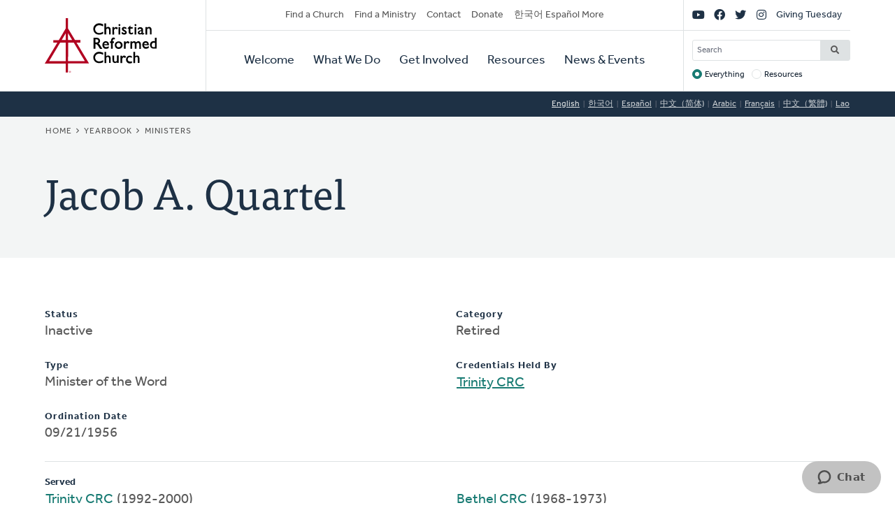

--- FILE ---
content_type: text/html; charset=UTF-8
request_url: https://www.crcna.org/ministers/1258?language=en
body_size: 5544
content:


<!DOCTYPE html>
<html lang="en" prefix="og: https://ogp.me/ns#">
  <head>
    <meta charset="utf-8" />
<noscript><style>form.antibot * :not(.antibot-message) { display: none !important; }</style>
</noscript><style>/* @see https://github.com/aFarkas/lazysizes#broken-image-symbol */.js img.lazyload:not([src]) { visibility: hidden; }/* @see https://github.com/aFarkas/lazysizes#automatically-setting-the-sizes-attribute */.js img.lazyloaded[data-sizes=auto] { display: block; width: 100%; }</style>
<meta name="description" content="The Christian Reformed Church is a diverse family of healthy congregations, assemblies, and ministries expressing the good news of God’s kingdom that transforms lives and communities worldwide." />
<meta name="abstract" content="The Christian Reformed Church is a diverse family of healthy congregations, assemblies, and ministries expressing the good news of God’s kingdom that transforms lives and communities worldwide." />
<link rel="canonical" href="https://www.crcna.org/ministers/1258?language=en" />
<meta property="og:site_name" content="Christian Reformed Church" />
<meta property="og:url" content="https://www.crcna.org/ministers/1258?language=en" />
<meta property="og:title" content="Jacob A. Quartel" />
<meta name="Generator" content="Drupal 11 (https://www.drupal.org)" />
<meta name="MobileOptimized" content="width" />
<meta name="HandheldFriendly" content="true" />
<meta name="viewport" content="width=device-width, initial-scale=1.0" />
<link rel="icon" href="/themes/custom/crcna/favicon.ico" type="image/vnd.microsoft.icon" />

    <title>Jacob A. Quartel | Christian Reformed Church</title>
    <link rel="stylesheet" media="all" href="/sites/default/files/css/css_pCpW8XxaxS7TjxFdb8kH-qlp98fKxIQBw6zkXIwtL0M.css?delta=0&amp;language=en&amp;theme=crcna&amp;include=eJxNjEEKgDAMwD602ed4lK6WMe1WaSfo7x140FtIIKTGsNp5oEy44RXoJ0rnGqV4D2TUELJoQonkHrJqFl7IGV4cNGNnq2j7vzb9tN8-jpDQ-QHU6C4-" />
<link rel="stylesheet" media="all" href="https://use.typekit.net/flm0bdx.css" />
<link rel="stylesheet" media="all" href="/sites/default/files/css/css_lgS7wPdMH1QJKFix13u4DPWORUV0s-ExqnBNQSOBJcY.css?delta=2&amp;language=en&amp;theme=crcna&amp;include=eJxNjEEKgDAMwD602ed4lK6WMe1WaSfo7x140FtIIKTGsNp5oEy44RXoJ0rnGqV4D2TUELJoQonkHrJqFl7IGV4cNGNnq2j7vzb9tN8-jpDQ-QHU6C4-" />

    <script type="application/json" data-drupal-selector="drupal-settings-json">{"path":{"baseUrl":"\/","pathPrefix":"","currentPath":"ministers\/1258","currentPathIsAdmin":false,"isFront":false,"currentLanguage":"en","currentQuery":{"language":"en"}},"pluralDelimiter":"\u0003","suppressDeprecationErrors":true,"gtag":{"tagId":"","consentMode":false,"otherIds":[],"events":[],"additionalConfigInfo":[]},"ajaxPageState":{"libraries":"[base64]","theme":"crcna","theme_token":null},"ajaxTrustedUrl":{"\/crcna-search":true},"gtm":{"tagId":null,"settings":{"data_layer":"dataLayer","include_classes":false,"allowlist_classes":"","blocklist_classes":"","include_environment":false,"environment_id":"","environment_token":""},"tagIds":["GTM-NHZGPL6"]},"lazy":{"lazysizes":{"lazyClass":"lazyload","loadedClass":"lazyloaded","loadingClass":"lazyloading","preloadClass":"lazypreload","errorClass":"lazyerror","autosizesClass":"lazyautosizes","srcAttr":"data-src","srcsetAttr":"data-srcset","sizesAttr":"data-sizes","minSize":40,"customMedia":[],"init":true,"expFactor":1.5,"hFac":0.80000000000000004,"loadMode":2,"loadHidden":true,"ricTimeout":0,"throttleDelay":125,"plugins":{"native-loading":"native-loading\/ls.native-loading","unveilhooks":"unveilhooks\/ls.unveilhooks"}},"placeholderSrc":"","preferNative":false,"minified":true,"libraryPath":"\/libraries\/lazysizes"},"googlePSE":{"language":"en","displayWatermark":0},"crcna_donations":{"cron_last":1768587372},"user":{"uid":0,"permissionsHash":"a7442bbe1027c7c2a9b821d69faa6bff9014fa7d02c9292d84138b515fb7a3d1"}}</script>
<script src="/sites/default/files/js/js_arK0-O0CzS_i1TzS2_i3XGb5xVpJVEJywuvbqq2rpUY.js?scope=header&amp;delta=0&amp;language=en&amp;theme=crcna&amp;include=eJxdikEOwjAMBD8U8HM4RlsT0rROjBwfKK8nVQEJLqOd3WXjBuKdMYtOkNPSw-HX0u-CjVibgz1OorxGnuGfgzZ40dbpplbfZU8wnskN46wtRZbCa8iqWYb0REcc6QJPVmHf1ZEpD_z7GQsev2UNgudGO15lbUwm"></script>
<script src="/modules/contrib/google_tag/js/gtag.js?t8fc0u"></script>
<script src="/modules/contrib/google_tag/js/gtm.js?t8fc0u"></script>

      </head>
  <body class="no-sidebar logged-out direction--ltr">
        <a href="#main-content" class="visually-hidden focusable" id="skip-to-main">
      Skip to main content
    </a>
    <noscript><iframe src="https://www.googletagmanager.com/ns.html?id=GTM-NHZGPL6"
                  height="0" width="0" style="display:none;visibility:hidden"></iframe></noscript>

      <div class="dialog-off-canvas-main-canvas" dir="ltr" data-off-canvas-main-canvas>
    

<div id="page"  class="page page-wrapper contained">

	<header role="banner" id="header" class="header">
		<div id="header">
			<div class="layout-container">
				<div class="header__branding">
					<a id="logo" name="Home" class="logo" href="https://www.crcna.org/?language=en">
						<span class="visually-hidden">Home</span>
					</a>
				</div>
				<div class="header__menus">

					<button id="toggle-search" class="toggle toggle--search" aria-controls="search" aria-expanded="false" aria-haspopup="menu">
						<i class="icon far fa-search" aria-hidden="true"></i>
						<div class="text">Search</div>
					</button>

					<div id="search" class="search">
						

  <div class="header-bottom-right-region">
    <div class="search-block-form google-cse block searchform" data-drupal-selector="search-block-form" id="block-searchform" role="search">
  
    
      <form action="/crcna-search" method="get" id="search-block-form" accept-charset="UTF-8" class="search-block-form">
  <div class="js-form-item form-item js-form-type-search form-item-keys js-form-item-keys form-no-label">
      <label for="edit-keys" class="visually-hidden">Search</label>
        <input title="Enter the terms you wish to search for." placeholder="Search" data-drupal-selector="edit-keys" type="search" id="edit-keys" name="keys" value="" size="15" maxlength="128" class="form-search" />

        </div>
<fieldset data-drupal-selector="edit-target" id="edit-target--wrapper" class="fieldgroup form-composite js-form-item form-item js-form-wrapper form-wrapper">
      <legend>
    <span class="fieldset-legend">Target</span>
  </legend>
  <div class="fieldset-wrapper">
                <div id="edit-target"><div class="js-form-item form-item js-form-type-radio form-item-target js-form-item-target">
        <input data-drupal-selector="edit-target-everything" type="radio" id="edit-target-everything" name="target" value="everything" checked="checked" class="form-radio" />

        <label for="edit-target-everything" class="option">Everything</label>
      </div>
<div class="js-form-item form-item js-form-type-radio form-item-target js-form-item-target">
        <input data-drupal-selector="edit-target-resources" type="radio" id="edit-target-resources" name="target" value="resources" class="form-radio" />

        <label for="edit-target-resources" class="option">Resources</label>
      </div>
</div>

          </div>
</fieldset>
<div data-drupal-selector="edit-actions" class="form-actions js-form-wrapper form-wrapper" id="edit-actions"><input data-drupal-selector="edit-submit" type="submit" id="edit-submit" value="Search" class="button js-form-submit form-submit" />
</div>

</form>

  </div>

  </div>

					</div>

					<button id="toggle-menu" class="toggle toggle--menu" aria-controls="mobile-menu" aria-expanded="false" aria-haspopup="menu">
						<i class="icon far fa-bars" aria-hidden="true"></i>
						<div class="text">Menu</div>
					</button>
											<div id="top-menu" class="top-menu">
							

  <div class="header-top-left-region">
    <nav role="navigation" aria-labelledby="block-secondarynavigation-menu" id="block-secondarynavigation" class="block secondarynavigation menu-block">
            
  <h2 class="visually-hidden" id="block-secondarynavigation-menu">Secondary Navigation</h2>
  

        
              <ul class="clearfix menu">
                    <li class="menu-item">
                  <a href="/churches" data-drupal-link-system-path="node/3588">Find a Church</a>
                        </li>
                <li class="menu-item">
                  <a href="/other/find-ministry" data-drupal-link-system-path="node/3589">Find a Ministry</a>
                        </li>
                <li class="menu-item">
                  <a href="/contact" data-drupal-link-system-path="node/3596">Contact</a>
                        </li>
                <li class="menu-item">
                  <a href="/donate" data-drupal-link-system-path="node/3595">Donate</a>
                        </li>
                <li class="menu-item">
                  <a href="/languages" data-drupal-link-system-path="node/3943389">한국어 Español More</a>
                        </li>
        </ul>
  


  </nav>

  </div>

						</div>

						<div id="mobile-menu" class="mobile-menu">
							<div class="main-menu">
								

  <div class="header-bottom-left-region">
    <nav role="navigation" aria-labelledby="block-primarynavigation-menu" id="block-primarynavigation" class="block primarynavigation menu-block">
            
  <h2 class="visually-hidden" id="block-primarynavigation-menu">Primary Navigation</h2>
  

        
              <ul class="clearfix menu">
                    <li class="menu-item">
                  <a href="/welcome" data-drupal-link-system-path="node/3590">Welcome</a>
                        </li>
                <li class="menu-item">
                  <a href="/ministries" data-drupal-link-system-path="node/3591">What We Do</a>
                        </li>
                <li class="menu-item">
                  <a href="/get-involved" data-drupal-link-system-path="node/3592">Get Involved</a>
                        </li>
                <li class="menu-item">
                  <a href="/resources" data-drupal-link-system-path="node/3593">Resources</a>
                        </li>
                <li class="menu-item">
                  <a href="/news-and-events" data-drupal-link-system-path="node/3594">News &amp; Events</a>
                        </li>
        </ul>
  


  </nav>

  </div>

							</div>
							<div class="social-menu">
								

  <div class="header-top-right-region">
    <nav role="navigation" aria-labelledby="block-sociallinks-menu" id="block-sociallinks" class="block sociallinks menu-block">
            
  <h2 class="visually-hidden" id="block-sociallinks-menu">Social Links</h2>
  

        
							<ul class="clearfix menu">
																	<li data-icon="fab fa-youtube" class="menu-item">
													<a href="http://youTube.com/crcna" class="has-icon">
								<i class="fab fa-youtube"></i>
								<span class="visually-hidden">YouTube</span>
							</a>
						
											</li>
														<li data-icon="fab fa-facebook" class="menu-item">
													<a href="https://www.facebook.com/crcna" class="has-icon">
								<i class="fab fa-facebook"></i>
								<span class="visually-hidden">Facebook</span>
							</a>
						
											</li>
														<li data-icon="fab fa-twitter" class="menu-item">
													<a href="https://twitter.com/crcna" class="has-icon">
								<i class="fab fa-twitter"></i>
								<span class="visually-hidden">Twitter</span>
							</a>
						
											</li>
														<li data-icon="fab fa-instagram" class="menu-item">
													<a href="https://www.instagram.com/crcna/" class="has-icon">
								<i class="fab fa-instagram"></i>
								<span class="visually-hidden">Instagram</span>
							</a>
						
											</li>
														<li class="menu-item">
													<a href="/givingtuesday" data-drupal-link-system-path="node/4485489">Giving Tuesday</a>
						
											</li>
							</ul>
			


  </nav>

  </div>

							</div>
						</div>
					
				</div>
			</div>
		</div>
	</header>

	

	<main role="main" class="content-main">
		<a id="main-content" tabindex="-1"></a>
		
					

  <div class="language-switcher-region">
    <div class="language-switcher-language-session block languageswitcher" id="block-languageswitcher" role="navigation">
  
    
      <ul class="links"><li data-drupal-link-query="{&quot;language&quot;:&quot;en&quot;}" data-drupal-link-system-path="ministers/1258" class="is-active" aria-current="page"><a href="/ministers/1258?language=en" class="language-link session-active is-active" title="English" data-drupal-link-query="{&quot;language&quot;:&quot;en&quot;}" data-drupal-link-system-path="ministers/1258" aria-current="page">English</a></li><li data-drupal-link-query="{&quot;language&quot;:&quot;ko&quot;}" data-drupal-link-system-path="ministers/1258"><a href="/ministers/1258?language=ko" class="language-link" title="Korean" data-drupal-link-query="{&quot;language&quot;:&quot;ko&quot;}" data-drupal-link-system-path="ministers/1258">한국어</a></li><li data-drupal-link-query="{&quot;language&quot;:&quot;es&quot;}" data-drupal-link-system-path="ministers/1258"><a href="/ministers/1258?language=es" class="language-link" title="Spanish" data-drupal-link-query="{&quot;language&quot;:&quot;es&quot;}" data-drupal-link-system-path="ministers/1258">Español</a></li><li data-drupal-link-query="{&quot;language&quot;:&quot;zh-hans&quot;}" data-drupal-link-system-path="ministers/1258"><a href="/ministers/1258?language=zh-hans" class="language-link" title="Chinese, Simplified" data-drupal-link-query="{&quot;language&quot;:&quot;zh-hans&quot;}" data-drupal-link-system-path="ministers/1258">中文（简体)</a></li><li data-drupal-link-query="{&quot;language&quot;:&quot;ar&quot;}" data-drupal-link-system-path="ministers/1258"><a href="/ministers/1258?language=ar" class="language-link" title="Arabic" data-drupal-link-query="{&quot;language&quot;:&quot;ar&quot;}" data-drupal-link-system-path="ministers/1258">Arabic</a></li><li data-drupal-link-query="{&quot;language&quot;:&quot;fr&quot;}" data-drupal-link-system-path="ministers/1258"><a href="/ministers/1258?language=fr" class="language-link" title="French" data-drupal-link-query="{&quot;language&quot;:&quot;fr&quot;}" data-drupal-link-system-path="ministers/1258">Français</a></li><li data-drupal-link-query="{&quot;language&quot;:&quot;zh-hant&quot;}" data-drupal-link-system-path="ministers/1258"><a href="/ministers/1258?language=zh-hant" class="language-link" title="Chinese, Traditional" data-drupal-link-query="{&quot;language&quot;:&quot;zh-hant&quot;}" data-drupal-link-system-path="ministers/1258">中文（繁體)</a></li><li data-drupal-link-query="{&quot;language&quot;:&quot;lo&quot;}" data-drupal-link-system-path="ministers/1258"><a href="/ministers/1258?language=lo" class="language-link" title="Lao" data-drupal-link-query="{&quot;language&quot;:&quot;lo&quot;}" data-drupal-link-system-path="ministers/1258">Lao</a></li></ul>
  </div>

  </div>

		
					<div class="highlighted">
				

  <div class="highlighted-region">
    <div id="block-crcna-breadcrumbs" class="block crcna-breadcrumbs">
  
    
        <nav role="navigation" aria-labelledby="system-breadcrumb" class="breadcrumb">
    <h2 id="system-breadcrumb" class="visually-hidden">Breadcrumb</h2>
    <ol>
          <li>
                  <a href="/?language=en">Home</a>
              </li>
          <li>
                  <a href="/yearbook?language=en">Yearbook</a>
              </li>
          <li>
                  <a href="/yearbook/ministers?language=en">Ministers</a>
              </li>
        </ol>
  </nav>

  </div>
<div id="block-crcnabanner" class="block crcnabanner">
  
    
      
<div class="banner">
  <div class="banner__wrapper">

    <div class="banner__text">
      <div class="layout-container">
        <div class="text">
          <h1>Jacob A. Quartel</h1>
        </div>
      </div>
    </div>
  </div>

</div>

  </div>

  </div>

			</div>
		
		
		
					

  <div class="messages-region">
    <div data-drupal-messages-fallback class="hidden"></div>

  </div>

		
		<div class="main-content">
			<div class="layout-content">
				

  <div class="content-region">
    <div id="block-crcna-content" class="block crcna-content">
  
    
      <div id="minister-page"><div class="columns"><div class="js-form-item form-item js-form-type-item form-item- js-form-item-">
      <label>Status</label>
        Inactive
        </div>
<div class="js-form-item form-item js-form-type-item form-item- js-form-item-">
      <label>Type</label>
        Minister of the Word
        </div>
<div class="js-form-item form-item js-form-type-item form-item- js-form-item-">
      <label>Ordination Date</label>
        09/21/1956
        </div>
<div class="js-form-item form-item js-form-type-item form-item- js-form-item-">
      <label>Category</label>
        Retired
        </div>
<div class="js-form-item form-item js-form-type-item form-item- js-form-item-">
      <label>Credentials Held By</label>
        <a href="/churches/5528?language=en">Trinity CRC</a>
        </div>
</div>
<hr />
<strong>Served</strong>
<ul><li><a href="/churches/5528?language=en">Trinity CRC</a> (1992-2000)</li><li><a href="/churches/4810?language=en">Faith Church</a> (1984-1992)</li><li><a href="/churches/3074?language=en">Calvin CRC</a> (1973-1984)</li><li><a href="/churches/5538?language=en">Bethel CRC</a> (1968-1973)</li><li><a href="/churches/4844?language=en">Immanuel CRC</a> (1961-1968)</li><li><a href="/churches/2157?language=en">Wyoming CRC</a> (1956-1961)</li></ul></div>

  </div>

  </div>

			</div>

					</div>
		
	</main>

	
	<footer role="contentinfo" id="footer" class="footer">
							<div class="footer__bottom">
				<div class="layout-container">
											<div class="footer__left">
							

  <div class="footer-left-region">
    <div id="block-crcnacopyright" class="block crcnacopyright">
  
    
      Unless otherwise noted, all content &copy; 2026 Christian Reformed Church in North America (CRCNA). All rights reserved.
  </div>
<nav role="navigation" aria-labelledby="block-footer-menu" id="block-footer" class="block footer menu-block">
            
  <h2 class="visually-hidden" id="block-footer-menu">Footer</h2>
  

        
              <ul class="clearfix menu">
                    <li class="menu-item">
                  <a href="https://www.crcna.org/sites/default/files/crcna_privacy_policy.pdf">Privacy Policy</a>
                        </li>
        </ul>
  


  </nav>

  </div>

						</div>
																<div class="footer__right">
							

  <div class="footer-right-region">
    <div id="block-crcnacontact" class="block crcnacontact">
  
    
      <div class="contact-container"><div class="contact-info"><a href="tel:800-272-5125" class="contact contact--phone">800-272-5125</a></div><div class="contact-info"><a href="/cdn-cgi/l/email-protection#3f565159507f5c4d5c515e11504d58" class="contact contact--email"><span class="__cf_email__" data-cfemail="5f363139301f3c2d3c313e71302d38">[email&#160;protected]</span></a></div><div class="contact-info"><a href="https://support.crcna.org/hc/en-us/requests/new" class="contact contact--chat">Live Chat</a></div></div><div class="contact-link"><a href="/contact">See All Contact Info</a></div>
  </div>

  </div>

						</div>
																<div class="footer__middle">
							

  <div class="footer-middle-region">
    <nav role="navigation" aria-labelledby="block-getconnected-menu" id="block-getconnected" class="block getconnected menu-block">
      
  <h2 id="block-getconnected-menu">Get Connected</h2>
  

        
              <ul class="clearfix menu">
                    <li class="menu-item">
                  <a href="/news-and-events/crc-news-weekly-email" data-drupal-link-system-path="node/3619">Weekly Email</a>
                        </li>
                <li class="menu-item">
                  <a href="https://network.crcna.org/">The Network</a>
                        </li>
                <li class="menu-item">
                  <a href="https://www.facebook.com/crcna">Facebook</a>
                        </li>
                <li class="menu-item">
                  <a href="https://twitter.com/crcna">Twitter</a>
                        </li>
                <li class="menu-item">
                  <a href="https://www.instagram.com/crcna/">Instagram</a>
                        </li>
        </ul>
  


  </nav>
<nav role="navigation" aria-labelledby="block-getinvolved-menu" id="block-getinvolved" class="block getinvolved menu-block">
      
  <h2 id="block-getinvolved-menu">Get Involved</h2>
  

        
              <ul class="clearfix menu">
                    <li class="menu-item">
                  <a href="/church-finder">Find a Church</a>
                        </li>
                <li class="menu-item">
                  <a href="/other/find-ministry" data-drupal-link-system-path="node/3589">Find a Ministry</a>
                        </li>
                <li class="menu-item">
                  <a href="/donate" data-drupal-link-system-path="node/3595">Donate</a>
                        </li>
                <li class="menu-item">
                  <a href="/get-involved/volunteer" data-drupal-link-system-path="node/3606">Volunteer</a>
                        </li>
                <li class="menu-item">
                  <a href="/get-involved/careers" data-drupal-link-system-path="node/3607">Careers</a>
                        </li>
        </ul>
  


  </nav>
<nav role="navigation" aria-labelledby="block-quicklinks-menu" id="block-quicklinks" class="block quicklinks menu-block">
      
  <h2 id="block-quicklinks-menu">Quick Links</h2>
  

        
              <ul class="clearfix menu">
                    <li class="menu-item">
                  <a href="https://www.thebanner.org/">The Banner</a>
                        </li>
                <li class="menu-item">
                  <a href="https://crcna.wufoo.com/forms/qa6fexc1cq1rc8/">Address Change Form</a>
                        </li>
                <li class="menu-item">
                  <a href="/comment-guidelines" data-drupal-link-system-path="node/3943222">Comment Guidelines</a>
                        </li>
                <li class="menu-item">
                  <a href="/news-and-events/press-and-media-resources" data-drupal-link-system-path="node/3618">For the Media</a>
                        </li>
                <li class="menu-item">
                  <a href="/welcome/governance" data-drupal-link-system-path="node/3613">Governance</a>
                        </li>
        </ul>
  


  </nav>

  </div>

						</div>
									</div>
			</div>
			</footer>

</div>

  </div>

    
    <script data-cfasync="false" src="/cdn-cgi/scripts/5c5dd728/cloudflare-static/email-decode.min.js"></script><script src="/core/assets/vendor/jquery/jquery.min.js?v=4.0.0-rc.1"></script>
<script src="/sites/default/files/js/js_fbuwnMNXcVNe2qwfK0jWRm_SF8WuuZhqwIT59Kqnuo0.js?scope=footer&amp;delta=1&amp;language=en&amp;theme=crcna&amp;include=eJxdikEOwjAMBD8U8HM4RlsT0rROjBwfKK8nVQEJLqOd3WXjBuKdMYtOkNPSw-HX0u-CjVibgz1OorxGnuGfgzZ40dbpplbfZU8wnskN46wtRZbCa8iqWYb0REcc6QJPVmHf1ZEpD_z7GQsev2UNgudGO15lbUwm"></script>
<script src="https://kit.fontawesome.com/7b18199a46.js" crossorigin="anonymous"></script>
<script src="/sites/default/files/js/js_G2V3isiAv_Ny2Z1fvhfiE9J28q0NTa4pOrIE8f31cbQ.js?scope=footer&amp;delta=3&amp;language=en&amp;theme=crcna&amp;include=eJxdikEOwjAMBD8U8HM4RlsT0rROjBwfKK8nVQEJLqOd3WXjBuKdMYtOkNPSw-HX0u-CjVibgz1OorxGnuGfgzZ40dbpplbfZU8wnskN46wtRZbCa8iqWYb0REcc6QJPVmHf1ZEpD_z7GQsev2UNgudGO15lbUwm"></script>

  </body>
</html>
